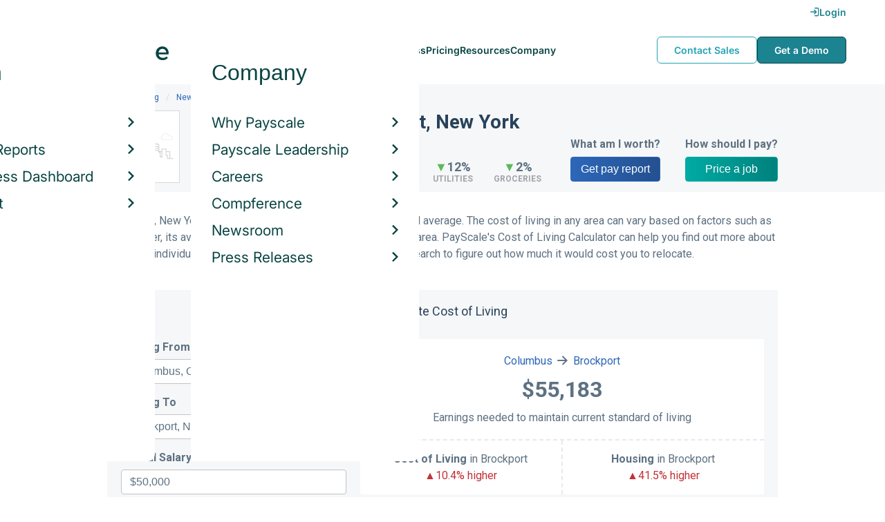

--- FILE ---
content_type: text/html; charset=utf-8
request_url: https://www.payscale.com/cost-of-living-calculator/New-York-Brockport
body_size: 4852
content:
<!DOCTYPE html><html lang="en"><script async="" src="https://www.googletagservices.com/tag/js/gpt.js"></script><script>
          var googletag = googletag || {};
          googletag.cmd = googletag.cmd || [];</script><script type="text/plain" class="optanon-category-C0002">
var appInsights=window.appInsights||function(a){
  function b(a){c[a]=function(){var b=arguments;c.queue.push(function(){c[a].apply(c,b)})}}var c={config:a},d=document,e=window;setTimeout(function(){var b=d.createElement("script");b.src=a.url||"https://az416426.vo.msecnd.net/scripts/a/ai.0.js",d.getElementsByTagName("script")[0].parentNode.appendChild(b)});try{c.cookie=d.cookie}catch(a){}c.queue=[];for(var f=["Event","Exception","Metric","PageView","Trace","Dependency"];f.length;)b("track"+f.pop());if(b("setAuthenticatedUserContext"),b("clearAuthenticatedUserContext"),b("startTrackEvent"),b("stopTrackEvent"),b("startTrackPage"),b("stopTrackPage"),b("flush"),!a.disableExceptionTracking){f="onerror",b("_"+f);var g=e[f];e[f]=function(a,b,d,e,h){var i=g&&g(a,b,d,e,h);return!0!==i&&c["_"+f](a,b,d,e,h),i}}return c
  }({
    instrumentationKey:"a0e697b0-6688-4ed5-8b1b-516c56f938f0",
    disableExceptionTracking: false,
    verboseLogging: true
  });
window.appInsights=appInsights,appInsights.queue&&0===appInsights.queue.length&&appInsights.trackPageView();</script><head><link rel="preconnect" href="https://cdn-payscale.com" crossorigin="anonymous"/><link rel="preconnect" href="https://adservice.google.com" crossorigin="true"/><link rel="preconnect" href="https://fonts.gstatic.com" crossorigin="anonymous"/><link rel="preconnect" href="https://fonts.googleapis.com" crossorigin="anonymous"/><script type="module" src="https://cdn-payscale.com/resources/ud/_script-prod.js"></script><link rel="stylesheet" href="https://www.payscale.com/resources/ud/wp-preserve/includes/css/dashicons.min.css?ver=6.4.3"/><link rel="stylesheet" href="https://cdnjs.cloudflare.com/ajax/libs/font-awesome/5.15.3/css/all.min.css"/><meta name="viewport" content="width=device-width"/><meta charSet="utf-8"/><title>Cost of Living in Brockport, NY | PayScale</title><meta name="description" content="Brockport, New York’s cost of living is 3% higher than the national average. Compare cost of living in Brockport with factors like salaries, housing expenses, groceries, utilities and more."/><link rel="canonical" href="https://www.payscale.com/cost-of-living-calculator/New-York-Brockport"/><meta name="csrf" content="908IunPb-3qZ7VEApCE4wULRVRRS_aT61dNM"/><link rel="icon" href="https://cdn-payscale.com/content/assets/images/payscale-favicon-2.png" sizes="32x32" type="image/png"/><script src="//cdn-payscale.com/content/privacy-ux/1.4.1/cookies.min.js"></script><script>(function(w,d,s,l,i){w[l]=w[l]||[];w[l].push({'gtm.start':
  new Date().getTime(),event:'gtm.js'});var f=d.getElementsByTagName(s)[0],
  j=d.createElement(s),dl=l!='dataLayer'?'&l='+l:'';j.async=true;j.src=
  'https://www.googletagmanager.com/gtm.js?id='+i+dl;f.parentNode.insertBefore(j,f);
  })(window,document,'script','dataLayer','GTM-P3CVWR');</script><script async="" crossorigin="anonymous" type="text/javascript">
          !function(e){var t=new XMLHttpRequest;t.open("GET","https://fonts.googleapis.com/css?family=Roboto:300,400,700,900",!0),t.onreadystatechange=function(){if(4==t.readyState&&200==t.status){var e=t.responseText;e=e.replace(/}/g,"font-display: swap; }");var a=document.getElementsByTagName("head")[0],n=document.createElement("style");n.appendChild(document.createTextNode(e)),a.appendChild(n)}},t.send()}();
          </script><meta name="next-head-count" content="10"/><link rel="preload" href="https://cdn-payscale.com/content/cost-of-living-web/prod/2025.1223.1905.106-master/_next/static/css/cf4d9835fac2b6b960c0.css" as="style"/><link rel="stylesheet" href="https://cdn-payscale.com/content/cost-of-living-web/prod/2025.1223.1905.106-master/_next/static/css/cf4d9835fac2b6b960c0.css" data-n-g=""/><link rel="preload" href="https://cdn-payscale.com/content/cost-of-living-web/prod/2025.1223.1905.106-master/_next/static/css/99314ff0c223991221d5.css" as="style"/><link rel="stylesheet" href="https://cdn-payscale.com/content/cost-of-living-web/prod/2025.1223.1905.106-master/_next/static/css/99314ff0c223991221d5.css" data-n-p=""/><noscript data-n-css=""></noscript><link rel="preload" href="https://cdn-payscale.com/content/cost-of-living-web/prod/2025.1223.1905.106-master/_next/static/chunks/webpack-a0e671df5a2310d473b7.js" as="script"/><link rel="preload" href="https://cdn-payscale.com/content/cost-of-living-web/prod/2025.1223.1905.106-master/_next/static/chunks/433-522247ceacb165251c2e.js" as="script"/><link rel="preload" href="https://cdn-payscale.com/content/cost-of-living-web/prod/2025.1223.1905.106-master/_next/static/chunks/main-c42d965165e65ae0d876.js" as="script"/><link rel="preload" href="https://cdn-payscale.com/content/cost-of-living-web/prod/2025.1223.1905.106-master/_next/static/chunks/pages/_app-24a549e0b54b893c20b1.js" as="script"/><link rel="preload" href="https://cdn-payscale.com/content/cost-of-living-web/prod/2025.1223.1905.106-master/_next/static/chunks/framework-8f9633a846c26a15a502.js" as="script"/><link rel="preload" href="https://cdn-payscale.com/content/cost-of-living-web/prod/2025.1223.1905.106-master/_next/static/chunks/622-bd657c2875da55ad5fd2.js" as="script"/><link rel="preload" href="https://cdn-payscale.com/content/cost-of-living-web/prod/2025.1223.1905.106-master/_next/static/chunks/712-ff30731c511dd90c290f.js" as="script"/><link rel="preload" href="https://cdn-payscale.com/content/cost-of-living-web/prod/2025.1223.1905.106-master/_next/static/chunks/239-de6ca4dcf146384542b5.js" as="script"/><link rel="preload" href="https://cdn-payscale.com/content/cost-of-living-web/prod/2025.1223.1905.106-master/_next/static/chunks/pages/city-c097a051ca4115f80167.js" as="script"/></head><body><div id="__next"><style> 
        @font-face { 
          font-family: 'Inter Variable'; 
          src: url('https://cdn-payscale.com/content/assets/font/Inter-VariableFont_opsz,wght.ttf') format('truetype-variations'); 
          font-weight: 100 900; 
          font-display: swap; 
        } 
      </style><ud-header id="ud-header"></ud-header><div class="page  city"><div class="spotlight-wrapper"><div class="spotlight"><div class="breadcrumbs "><div class="breadcrumbs__item"><a href="/cost-of-living-calculator">Cost of Living</a></div><div class="breadcrumbs__item"><a href="/cost-of-living-calculator/state/New York">New York</a></div><div class="breadcrumbs__item">Brockport</div></div><div class="spotlight__content"><div class="spotlight__logo"><div style="height:70px" class="lazyload-placeholder"></div></div><div class="spotlight__content-container"><div class="spotlight__title"><h1>Cost of Living in Brockport, New York</h1></div><div class="spotlight__values"><div class="spotlight__value-container"><div class="spotlight__value"><div><span class="delta--red">▲</span>3<!-- -->%</div></div><div class="spotlight__label"> higher than national avg.</div></div><div class="spotlight__center"><div class="spotlight__stats"><div class="spotlight__stat"><div class="spotlight__stat-value"><div><span class="delta--red">▲</span>33<!-- -->%</div></div><div class="spotlight__stat-label">Housing</div></div><div class="spotlight__stat"><div class="spotlight__stat-value"><div><span class="delta--green">▼</span>12<!-- -->%</div></div><div class="spotlight__stat-label">Utilities</div></div><div class="spotlight__stat"><div class="spotlight__stat-value"><div><span class="delta--green">▼</span>2<!-- -->%</div></div><div class="spotlight__stat-label">Groceries</div></div></div></div><div class="spotlight__right"><div class="spotlight__ctas"><div class="spotlight__cta spotlight__cta-survey"><div class="spotlight__cta-label">What am I worth?</div><a class="spotlight__cta--primary" href="/survey?tk=spotlight-ps-col-city-page">Get pay report</a></div><div class="spotlight__cta spotlight__cta-paj"><div class="spotlight__cta-label">How should I pay?</div><a class="spotlight__cta--secondary" href="/demo-request/payfactors-free/?tk=spotlight-ps-col-city-page">Price a job</a></div></div></div></div></div></div></div></div><div class="content one-col"><div class="maincontent"><div class="city__subtitle"><div class="">Brockport, New York&#x27;s cost of living is 3% higher than the national average. The cost of living in any area can vary based on factors such as your career, its average salary and the real estate market of that area. PayScale&#x27;s Cost of Living Calculator can help you find out more about how your individual needs will factor in when beginning your research to figure out how much it would cost you to relocate.</div></div><div class="page-section"><div class="calculator"><h3 class="calculator__title">Calculate Cost of Living</h3><div class="calculator__content"><div class="calculator__inputs"><div class="calculator__label">Moving From</div><div class="calculator__input"><div role="combobox" aria-haspopup="listbox" aria-owns="react-autowhatever-from" aria-expanded="false" class="react-autosuggest__container"><input type="text" value="" autoComplete="off" aria-autocomplete="list" aria-controls="react-autowhatever-from" class="pxl-form-control " tabindex="0" id="from" placeholder="City, State"/><div id="react-autowhatever-from" role="listbox" class="react-autosuggest__suggestions-container"></div></div><input type="text" style="display:none" name="from" value=""/></div><i class="icon-exchange"></i><div class="calculator__label">Moving To</div><div class="calculator__input"><div role="combobox" aria-haspopup="listbox" aria-owns="react-autowhatever-to" aria-expanded="false" class="react-autosuggest__container"><input type="text" value="Brockport, New York" autoComplete="off" aria-autocomplete="list" aria-controls="react-autowhatever-to" class="pxl-form-control " tabindex="0" id="to" placeholder="City, State"/><div id="react-autowhatever-to" role="listbox" class="react-autosuggest__suggestions-container"></div></div><input type="text" style="display:none" name="to" value=""/></div><div class="calculator__label">Annual Salary</div><input class="pxl-form-control" value="$50,000"/></div><div class="calculator__results"><div class="calculator__more-info"><img src="https://cdn-payscale.com/content/col-skyline-empty-state-graphic.png" alt="no-cost-of-living-data"/><h3>Thinking of relocating to Brockport? Enter your current city to compare cost of living.</h3></div></div></div></div></div><div class="page-section"><h2 class="page-subtitle">Cost of Living in <!-- -->Brockport, New York<!-- --> by Expense Category</h2><div class="city__chart-container"><div style="width:100%;height:100%"></div></div><div class="itemized page-section city__with-border"><div class="itemized__title"><i class="itemized__icon icon-labormarket"></i>Housing, Utilities &amp; Transportation</div><div class="itemized__blurb">Brockport&#x27;s housing expenses are 33% higher than the national average and the utility prices are 12% lower than the national average. Transportation expenses like bus fares and gas prices are 9% higher than the national average.</div><div class="itemized__item-container"><div class="itemized__item"><div class="itemized__item-image"><img src="//cdn-payscale.com/content/costofliving-icons/house-icon.png" alt=""/></div><div class="itemized__item-title">Median Home Price</div><div class="itemized__item-value">$<!-- -->709,659<span class="itemized__item-unit"></span></div></div><div class="itemized__item"><div class="itemized__item-image"><img src="//cdn-payscale.com/content/costofliving-icons/apartment-icon.png" alt=""/></div><div class="itemized__item-title">Median Rent</div><div class="itemized__item-value">$<!-- -->2,130<span class="itemized__item-unit"> / month </span></div></div><div class="itemized__item"><div class="itemized__item-image"><img src="//cdn-payscale.com/content/costofliving-icons/energy-icon.png" alt=""/></div><div class="itemized__item-title">Energy Bill</div><div class="itemized__item-value">$<!-- -->191.57<span class="itemized__item-unit"> / month </span></div></div><div class="itemized__item"><div class="itemized__item-image"><img src="//cdn-payscale.com/content/costofliving-icons/phone-icon.png" alt=""/></div><div class="itemized__item-title">Phone Bill</div><div class="itemized__item-value">$<!-- -->172.80<span class="itemized__item-unit"> / month </span></div></div><div class="itemized__item"><div class="itemized__item-image"><img src="//cdn-payscale.com/content/costofliving-icons/gaspump-icon.png" alt=""/></div><div class="itemized__item-title">Gas</div><div class="itemized__item-value">$<!-- -->3.42<span class="itemized__item-unit"> / gallon </span></div></div></div></div><div class="itemized page-section city__with-border"><div class="itemized__title"><i class="itemized__icon icon-coffee"></i>Food &amp; Grocery</div><div class="itemized__blurb">Brockport has grocery prices that are 2% lower than the national average.</div><div class="itemized__item-container"><div class="itemized__item"><div class="itemized__item-image"><img src="//cdn-payscale.com/content/costofliving-icons/bread-icon.png" alt=""/></div><div class="itemized__item-title">Loaf of Bread</div><div class="itemized__item-value">$<!-- -->4.00<span class="itemized__item-unit"></span></div></div><div class="itemized__item"><div class="itemized__item-image"><img src="//cdn-payscale.com/content/costofliving-icons/milk-icon.png" alt=""/></div><div class="itemized__item-title">Gallon of Milk</div><div class="itemized__item-value">$<!-- -->4.65<span class="itemized__item-unit"></span></div></div><div class="itemized__item"><div class="itemized__item-image"><img src="//cdn-payscale.com/content/costofliving-icons/eggs-icon.png" alt=""/></div><div class="itemized__item-title">Carton of Eggs</div><div class="itemized__item-value">$<!-- -->4.31<span class="itemized__item-unit"></span></div></div><div class="itemized__item"><div class="itemized__item-image"><img src="//cdn-payscale.com/content/costofliving-icons/bananas-icon.png" alt=""/></div><div class="itemized__item-title">Bunch of Bananas</div><div class="itemized__item-value">$<!-- -->0.75<span class="itemized__item-unit"></span></div></div><div class="itemized__item"><div class="itemized__item-image"><img src="//cdn-payscale.com/content/costofliving-icons/burger-icon.png" alt=""/></div><div class="itemized__item-title">Hamburger</div><div class="itemized__item-value">$<!-- -->5.68<span class="itemized__item-unit"></span></div></div></div></div><div class="itemized page-section city__with-border"><div class="itemized__title"><i class="itemized__icon icon-users"></i>Healthcare</div><div class="itemized__blurb">Healthcare in Brockport is 8% higher than the national average.</div><div class="itemized__item-container"><div class="itemized__item"><div class="itemized__item-image"><img src="//cdn-payscale.com/content/costofliving-icons/doctor-icon.png" alt=""/></div><div class="itemized__item-title">Doctor&#x27;s Visit</div><div class="itemized__item-value">$<!-- -->148.94<span class="itemized__item-unit"></span></div></div><div class="itemized__item"><div class="itemized__item-image"><img src="//cdn-payscale.com/content/costofliving-icons/dentist-icon.png" alt=""/></div><div class="itemized__item-title">Dentist Visit</div><div class="itemized__item-value">$<!-- -->131.86<span class="itemized__item-unit"></span></div></div><div class="itemized__item"><div class="itemized__item-image"><img src="//cdn-payscale.com/content/costofliving-icons/glasses-icon.png" alt=""/></div><div class="itemized__item-title">Optometrist Visit</div><div class="itemized__item-value">$<!-- -->148.94<span class="itemized__item-unit"></span></div></div><div class="itemized__item"><div class="itemized__item-image"><img src="//cdn-payscale.com/content/costofliving-icons/rx-icon.png" alt=""/></div><div class="itemized__item-title">Rx Drug</div><div class="itemized__item-value">$<!-- -->23.90<span class="itemized__item-unit"></span></div></div><div class="itemized__item"><div class="itemized__item-image"><img src="//cdn-payscale.com/content/costofliving-icons/vet-icon.png" alt=""/></div><div class="itemized__item-title">Veterinary Visit</div><div class="itemized__item-value">$<!-- -->73.46<span class="itemized__item-unit"></span></div></div></div></div><div style="height:450px" class="lazyload-placeholder"></div></div></div></div><div id="footer-survey-start" class="footer-survey-start "><div class="footer-survey-start__header">WHAT AM I WORTH?</div><div class="footer-survey-start__subheader">What your skills are worth in the job market is constantly changing.</div><form class="footer-survey-start__form survey-start__form"><input type="hidden" value="" name="city"/><input type="hidden" value="" name="state"/><input type="hidden" value="United States" name="confCountry"/><input type="hidden" value="" name="location"/><input type="hidden" value="" name="job"/><input type="hidden" value="" name="yearsexp"/><div id="" class="pxl-form-group footer-survey-start__form-group"><label class=" pxl-control-label" for="">Job Title:</label><input type="text" class=" pxl-form-control" value="" placeholder="" tabindex="0"/></div><div id="" class="pxl-form-group footer-survey-start__form-group footer-survey-start__location"><label class=" pxl-control-label" for="">Location:</label><div class="survey-start__location"><div class="survey-start__citystate"><div role="combobox" aria-haspopup="listbox" aria-owns="react-autowhatever-footer-survey-startCityState" aria-expanded="false" class="react-autosuggest__container"><input type="text" value="" autoComplete="off" aria-autocomplete="list" aria-controls="react-autowhatever-footer-survey-startCityState" class="pxl-form-control survey-start__citystate-ac" tabindex="0" id="footer-survey-startCityState"/><div id="react-autowhatever-footer-survey-startCityState" role="listbox" class="react-autosuggest__suggestions-container"></div></div></div><div class="survey-start__country"><div class="survey-start__country-label">United States<!-- --> <a class="survey-start__country-link">(change)</a></div><div role="combobox" aria-haspopup="listbox" aria-owns="react-autowhatever-footer-survey-startCountry" aria-expanded="false" class="react-autosuggest__container"><input type="text" value="United States" autoComplete="off" aria-autocomplete="list" aria-controls="react-autowhatever-footer-survey-startCountry" class="pxl-form-control survey-start__country-ac survey-start--hidden" id="footer-survey-startCountry"/><div id="react-autowhatever-footer-survey-startCountry" role="listbox" class="react-autosuggest__suggestions-container"></div></div></div></div></div><div class="footer-survey-start__btn"><input type="submit" class="footer-survey-start__btn-input" value="Get your salary report »"/></div></form></div></div><ud-footer id="ud-footer"></ud-footer></div><script crossorigin="true" src="https://unpkg.com/react@16.14.0/umd/react.production.min.js"></script><script crossorigin="true" src="https://unpkg.com/react-dom@16.14.0/umd/react-dom.production.min.js"></script><script id="__NEXT_DATA__" type="application/json">{"props":{"pageProps":{"baseUrl":"http://cost-of-living-web.prod.rho.payscale.com","calculatorProps":{"salary":50000,"loading":false,"toCity":"Brockport","toState":"New York"},"cityData":{"cityState":"Brockport, New York","city":"Brockport","state":"New York","stateAbbreviation":"NY","baseLine":"National Average","version":"2025Q3","overall":103.192214,"grocery":98.2,"housing":133.27145579825847,"utilities":88.2,"transportation":108.6,"healthCare":107.8,"miscellaneous":103.1},"csrfToken":"908IunPb-3qZ7VEApCE4wULRVRRS_aT61dNM","asPath":"/cost-of-living-calculator/New-York-Brockport"},"__N_SSP":true},"page":"/city","query":{},"buildId":"app","assetPrefix":"https://cdn-payscale.com/content/cost-of-living-web/prod/2025.1223.1905.106-master","isFallback":false,"gssp":true,"customServer":true}</script><script nomodule="" src="https://cdn-payscale.com/content/cost-of-living-web/prod/2025.1223.1905.106-master/_next/static/chunks/polyfills-8683bd742a84c1edd48c.js"></script><script src="https://cdn-payscale.com/content/cost-of-living-web/prod/2025.1223.1905.106-master/_next/static/chunks/webpack-a0e671df5a2310d473b7.js" async=""></script><script src="https://cdn-payscale.com/content/cost-of-living-web/prod/2025.1223.1905.106-master/_next/static/chunks/433-522247ceacb165251c2e.js" async=""></script><script src="https://cdn-payscale.com/content/cost-of-living-web/prod/2025.1223.1905.106-master/_next/static/chunks/main-c42d965165e65ae0d876.js" async=""></script><script src="https://cdn-payscale.com/content/cost-of-living-web/prod/2025.1223.1905.106-master/_next/static/chunks/pages/_app-24a549e0b54b893c20b1.js" async=""></script><script src="https://cdn-payscale.com/content/cost-of-living-web/prod/2025.1223.1905.106-master/_next/static/chunks/framework-8f9633a846c26a15a502.js" async=""></script><script src="https://cdn-payscale.com/content/cost-of-living-web/prod/2025.1223.1905.106-master/_next/static/chunks/622-bd657c2875da55ad5fd2.js" async=""></script><script src="https://cdn-payscale.com/content/cost-of-living-web/prod/2025.1223.1905.106-master/_next/static/chunks/712-ff30731c511dd90c290f.js" async=""></script><script src="https://cdn-payscale.com/content/cost-of-living-web/prod/2025.1223.1905.106-master/_next/static/chunks/239-de6ca4dcf146384542b5.js" async=""></script><script src="https://cdn-payscale.com/content/cost-of-living-web/prod/2025.1223.1905.106-master/_next/static/chunks/pages/city-c097a051ca4115f80167.js" async=""></script><script src="https://cdn-payscale.com/content/cost-of-living-web/prod/2025.1223.1905.106-master/_next/static/app/_buildManifest.js" async=""></script><script src="https://cdn-payscale.com/content/cost-of-living-web/prod/2025.1223.1905.106-master/_next/static/app/_ssgManifest.js" async=""></script></body></html>

--- FILE ---
content_type: text/plain
request_url: https://c.6sc.co/?m=1
body_size: 2
content:
6suuid=e6263e17fcd208003acc6f695600000024c4a300

--- FILE ---
content_type: text/javascript; charset=utf-8
request_url: https://cdn.bizible.com/xdc.js?_biz_u=f6f72d91e7de4fcfff64626f074c5d79&_biz_h=-1719904874&cdn_o=a&jsVer=4.25.11.25
body_size: 219
content:
(function () {
    BizTrackingA.XdcCallback({
        xdc: "f6f72d91e7de4fcfff64626f074c5d79"
    });
})();
;


--- FILE ---
content_type: application/javascript
request_url: https://cdn-payscale.com/content/cost-of-living-web/prod/2025.1223.1905.106-master/_next/static/chunks/main-c42d965165e65ae0d876.js
body_size: 6253
content:
(self.webpackChunk_N_E=self.webpackChunk_N_E||[]).push([[179],{400:function(){"trimStart"in String.prototype||(String.prototype.trimStart=String.prototype.trimLeft),"trimEnd"in String.prototype||(String.prototype.trimEnd=String.prototype.trimRight),"description"in Symbol.prototype||Object.defineProperty(Symbol.prototype,"description",{configurable:!0,get:function(){var e=/\((.*)\)/.exec(this.toString());return e?e[1]:void 0}}),Array.prototype.flat||(Array.prototype.flat=function(e,t){return t=this.concat.apply([],this),e>1&&t.some(Array.isArray)?t.flat(e-1):t},Array.prototype.flatMap=function(e,t){return this.map(e,t).flat()}),Promise.prototype.finally||(Promise.prototype.finally=function(e){if("function"!=typeof e)return this.then(e,e);var t=this.constructor||Promise;return this.then((function(r){return t.resolve(e()).then((function(){return r}))}),(function(r){return t.resolve(e()).then((function(){throw r}))}))})},2771:function(e,t){"use strict";t.__esModule=!0,t.default=function(){let e=null;return{mountedInstances:new Set,updateHead:t=>{const r=e=Promise.resolve().then((()=>{if(r!==e)return;e=null;const o={};t.forEach((e=>{const t=o[e.type]||[];t.push(e),o[e.type]=t}));const a=o.title?o.title[0]:null;let i="";if(a){const{children:e}=a.props;i="string"===typeof e?e:Array.isArray(e)?e.join(""):""}i!==document.title&&(document.title=i),["meta","base","link","style","script"].forEach((e=>{!function(e,t){const r=document.getElementsByTagName("head")[0],o=r.querySelector("meta[name=next-head-count]");0;const a=Number(o.content),i=[];for(let n=0,c=o.previousElementSibling;n<a;n++,c=c.previousElementSibling)c.tagName.toLowerCase()===e&&i.push(c);const s=t.map(n).filter((e=>{for(let t=0,r=i.length;t<r;t++){if(i[t].isEqualNode(e))return i.splice(t,1),!1}return!0}));i.forEach((e=>e.parentNode.removeChild(e))),s.forEach((e=>r.insertBefore(e,o))),o.content=(a-i.length+s.length).toString()}(e,o[e]||[])}))}))}}},t.DOMAttributeNames=void 0;const r={acceptCharset:"accept-charset",className:"class",htmlFor:"for",httpEquiv:"http-equiv",noModule:"noModule"};function n({type:e,props:t}){const n=document.createElement(e);for(const i in t){if(!t.hasOwnProperty(i))continue;if("children"===i||"dangerouslySetInnerHTML"===i)continue;if(void 0===t[i])continue;const o=r[i]||i.toLowerCase();"script"!==e||"async"!==o&&"defer"!==o&&"noModule"!==o?n.setAttribute(o,t[i]):n[o]=!!t[i]}const{children:o,dangerouslySetInnerHTML:a}=t;return a?n.innerHTML=a.__html||"":o&&(n.textContent="string"===typeof o?o:Array.isArray(o)?o.join(""):""),n}t.DOMAttributeNames=r},7403:function(e,t,r){"use strict";var n=r(9448),o=r(2426);t.__esModule=!0,t.render=z,t.renderError=K,t.default=t.emitter=t.router=t.version=void 0;var a=o(r(9566));r(400);var i=o(r(3804)),s=o(r(7196)),c=r(4287),u=o(r(7332)),l=r(1642),d=r(1689),f=r(3288),p=n(r(4915)),m=n(r(9186)),h=r(3937),y=r(1567),v=o(r(2771)),g=o(r(7365)),S=o(r(4829)),_=r(6975),E=r(2441);const w=JSON.parse(document.getElementById("__NEXT_DATA__").textContent);window.__NEXT_DATA__=w;t.version="10.2.0";const b=e=>[].slice.call(e),{props:x,err:P,page:T,query:C,buildId:A,assetPrefix:M,runtimeConfig:N,dynamicIds:R,isFallback:L,locale:F,locales:I,domainLocales:k,isPreview:D}=w;let{defaultLocale:B}=w;const O=M||"";r.p=`${O}/_next/`,m.setConfig({serverRuntimeConfig:{},publicRuntimeConfig:N||{}});let j=(0,h.getURL)();(0,d.hasBasePath)(j)&&(j=(0,d.delBasePath)(j));const q=new g.default(A,O),H=([e,t])=>q.routeLoader.onEntrypoint(e,t);window.__NEXT_P&&window.__NEXT_P.map((e=>setTimeout((()=>H(e)),0))),window.__NEXT_P=[],window.__NEXT_P.push=H;const $=(0,v.default)(),X=document.getElementById("__next");let U,G,V,W;t.router=G;class J extends i.default.Component{componentDidCatch(e,t){this.props.fn(e,t)}componentDidMount(){this.scrollToHash(),!G.isSsr||"/404"===T||"/_error"===T&&x&&x.pageProps&&404===x.pageProps.statusCode||!(L||w.nextExport&&((0,f.isDynamicRoute)(G.pathname)||location.search)||x&&x.__N_SSG&&location.search)||G.replace(G.pathname+"?"+String(p.assign(p.urlQueryToSearchParams(G.query),new URLSearchParams(location.search))),j,{_h:1,shallow:!L})}componentDidUpdate(){this.scrollToHash()}scrollToHash(){let{hash:e}=location;if(e=e&&e.substring(1),!e)return;const t=document.getElementById(e);t&&setTimeout((()=>t.scrollIntoView()),0)}render(){return this.props.children}}const Y=(0,u.default)();let Q;t.emitter=Y;async function z(e){if(e.err)await K(e);else try{await ie(e)}catch(t){if(t.cancelled)throw t;0,await K((0,a.default)({},e,{err:t}))}}function K(e){const{App:t,err:r}=e;return console.error(r),q.loadPage("/_error").then((({page:n,styleSheets:o})=>{const i=oe(t),s={Component:n,AppTree:i,router:G,ctx:{err:r,pathname:T,query:C,asPath:j,AppTree:i}};return Promise.resolve(e.props?e.props:(0,h.loadGetInitialProps)(t,s)).then((t=>ie((0,a.default)({},e,{err:r,Component:n,styleSheets:o,props:t}))))}))}t.default=async(e={})=>{let r=P;try{const e=await q.routeLoader.whenEntrypoint("/_app");if("error"in e)throw e.error;const{component:t,exports:r}=e;V=t,r&&r.reportWebVitals&&(W=({id:e,name:t,startTime:n,value:o,duration:a,entryType:i,entries:s})=>{const c=`${Date.now()}-${Math.floor(8999999999999*Math.random())+1e12}`;let u;s&&s.length&&(u=s[0].startTime),r.reportWebVitals({id:e||c,name:t,startTime:n||u,value:null==o?a:o,label:"mark"===i||"measure"===i?"custom":"web-vital"})});const n=await q.routeLoader.whenEntrypoint(T);if("error"in n)throw n.error;Q=n.component}catch(n){r=n}window.__NEXT_PRELOADREADY&&await window.__NEXT_PRELOADREADY(R),t.router=G=(0,E.createRouter)(T,C,j,{initialProps:x,pageLoader:q,App:V,Component:Q,wrapApp:oe,err:r,isFallback:Boolean(L),subscription:(e,t,r)=>z(Object.assign({},e,{App:t,scroll:r})),locale:F,locales:I,defaultLocale:B,domainLocales:k,isPreview:D});return z({App:V,initial:!0,Component:Q,props:x,err:r}),Y};let Z="function"===typeof s.default.hydrate;function ee(){h.ST&&(performance.mark("afterHydrate"),performance.measure("Next.js-before-hydration","navigationStart","beforeRender"),performance.measure("Next.js-hydration","beforeRender","afterHydrate"),W&&performance.getEntriesByName("Next.js-hydration").forEach(W),re())}function te(){if(!h.ST)return;performance.mark("afterRender");const e=performance.getEntriesByName("routeChange","mark");e.length&&(performance.measure("Next.js-route-change-to-render",e[0].name,"beforeRender"),performance.measure("Next.js-render","beforeRender","afterRender"),W&&(performance.getEntriesByName("Next.js-render").forEach(W),performance.getEntriesByName("Next.js-route-change-to-render").forEach(W)),re(),["Next.js-route-change-to-render","Next.js-render"].forEach((e=>performance.clearMeasures(e))))}function re(){["beforeRender","afterHydrate","afterRender","routeChange"].forEach((e=>performance.clearMarks(e)))}function ne({children:e}){return i.default.createElement(J,{fn:e=>K({App:V,err:e}).catch((e=>console.error("Error rendering page: ",e)))},i.default.createElement(l.RouterContext.Provider,{value:(0,E.makePublicRouterInstance)(G)},i.default.createElement(c.HeadManagerContext.Provider,{value:$},e)))}const oe=e=>t=>{const r=(0,a.default)({},t,{Component:Q,err:P,router:G});return i.default.createElement(ne,null,i.default.createElement(e,r))};let ae;function ie(e){let{App:t,Component:r,props:n,err:o}=e,c="initial"in e?void 0:e.styleSheets;r=r||ae.Component,n=n||ae.props;const u=(0,a.default)({},n,{Component:r,err:o,router:G});ae=u;let l,d=!1;const f=new Promise(((e,t)=>{U&&U(),l=()=>{U=null,e()},U=()=>{d=!0,U=null;const e=new Error("Cancel rendering route");e.cancelled=!0,t(e)}}));function p(){l()}!function(){if(!c)return!1;const e=b(document.querySelectorAll("style[data-n-href]")),t=new Set(e.map((e=>e.getAttribute("data-n-href")))),r=document.querySelector("noscript[data-n-css]"),n=null==r?void 0:r.getAttribute("data-n-css");c.forEach((({href:e,text:r})=>{if(!t.has(e)){const t=document.createElement("style");t.setAttribute("data-n-href",e),t.setAttribute("media","x"),n&&t.setAttribute("nonce",n),document.head.appendChild(t),t.appendChild(document.createTextNode(r))}}))}();const m=i.default.createElement(i.default.Fragment,null,i.default.createElement(ce,{callback:function(){if(c&&!d){const e=new Set(c.map((e=>e.href))),t=b(document.querySelectorAll("style[data-n-href]")),r=t.map((e=>e.getAttribute("data-n-href")));for(let o=0;o<r.length;++o)e.has(r[o])?t[o].removeAttribute("media"):t[o].setAttribute("media","x");let n=document.querySelector("noscript[data-n-css]");n&&c.forEach((({href:e})=>{const t=document.querySelector(`style[data-n-href="${e}"]`);t&&(n.parentNode.insertBefore(t,n.nextSibling),n=t)})),b(document.querySelectorAll("link[data-n-p]")).forEach((e=>{e.parentNode.removeChild(e)})),getComputedStyle(document.body,"height")}e.scroll&&window.scrollTo(e.scroll.x,e.scroll.y)}}),i.default.createElement(ne,null,i.default.createElement(t,u),i.default.createElement(y.Portal,{type:"next-route-announcer"},i.default.createElement(_.RouteAnnouncer,null))));return function(e,t){h.ST&&performance.mark("beforeRender");const r=t(Z?ee:te);Z?(s.default.hydrate(r,e),Z=!1):s.default.render(r,e)}(X,(e=>i.default.createElement(se,{callbacks:[e,p]},m))),f}function se({callbacks:e,children:t}){return i.default.useLayoutEffect((()=>e.forEach((e=>e()))),[e]),i.default.useEffect((()=>{(0,S.default)(W)}),[]),t}function ce({callback:e}){return i.default.useLayoutEffect((()=>e()),[e]),null}},5778:function(e,t,r){"use strict";var n=r(9448)(r(7403));window.next=n,(0,n.default)().catch(console.error)},7365:function(e,t,r){"use strict";var n=r(9448),o=r(2426);t.__esModule=!0,t.default=void 0;var a=r(1689),i=o(r(7892)),s=r(3288),c=r(4436),u=r(6528),l=n(r(7599));t.default=class{constructor(e,t){this.buildId=void 0,this.assetPrefix=void 0,this.promisedSsgManifest=void 0,this.promisedDevPagesManifest=void 0,this.routeLoader=void 0,this.routeLoader=(0,l.default)(t),this.buildId=e,this.assetPrefix=t,this.promisedSsgManifest=new Promise((e=>{window.__SSG_MANIFEST?e(window.__SSG_MANIFEST):window.__SSG_MANIFEST_CB=()=>{e(window.__SSG_MANIFEST)}}))}getPageList(){return(0,l.getClientBuildManifest)().then((e=>e.sortedPages))}getDataHref(e,t,r,n){const{pathname:o,query:l,search:d}=(0,c.parseRelativeUrl)(e),{pathname:f}=(0,c.parseRelativeUrl)(t),p=function(e){if("/"!==e[0])throw new Error(`Route name should start with a "/", got "${e}"`);return"/"===e?e:e.replace(/\/$/,"")}(o),m=e=>{const t=(0,i.default)((0,u.removePathTrailingSlash)((0,a.addLocale)(e,n)),".json");return(0,a.addBasePath)(`/_next/data/${this.buildId}${t}${r?"":d}`)},h=(0,s.isDynamicRoute)(p),y=h?(0,a.interpolateAs)(o,f,l).result:"";return h?y&&m(y):m(p)}_isSsg(e){return this.promisedSsgManifest.then((t=>t.has(e)))}loadPage(e){return this.routeLoader.loadRoute(e).then((e=>{if("component"in e)return{page:e.component,mod:e.exports,styleSheets:e.styles.map((e=>({href:e.href,text:e.content})))};throw e.error}))}prefetch(e){return this.routeLoader.prefetch(e)}}},4829:function(e,t,r){"use strict";t.__esModule=!0,t.default=void 0;var n=r(5866);location.href;let o,a=!1;function i(e){o&&o(e)}t.default=e=>{o=e,a||(a=!0,(0,n.getCLS)(i),(0,n.getFID)(i),(0,n.getFCP)(i),(0,n.getLCP)(i),(0,n.getTTFB)(i))}},1567:function(e,t,r){"use strict";var n=r(9448);t.__esModule=!0,t.Portal=void 0;var o=n(r(3804)),a=r(7196);t.Portal=({children:e,type:t})=>{let r=o.useRef(null),[,n]=o.useState();return o.useEffect((()=>(r.current=document.createElement(t),document.body.appendChild(r.current),n({}),()=>{r.current&&document.body.removeChild(r.current)})),[t]),r.current?(0,a.createPortal)(e,r.current):null}},6975:function(e,t,r){"use strict";var n=r(9448);t.__esModule=!0,t.RouteAnnouncer=i,t.default=void 0;var o=n(r(3804)),a=r(2441);function i(){const{asPath:e}=(0,a.useRouter)(),[t,r]=(0,o.useState)(""),n=(0,o.useRef)(!1);return(0,o.useEffect)((()=>{if(!n.current)return void(n.current=!0);let t;const o=document.querySelector("h1");o&&(t=o.innerText||o.textContent),t||(t=document.title?document.title:e),r(t)}),[e]),o.default.createElement("p",{"aria-live":"assertive",id:"__next-route-announcer__",role:"alert",style:{border:0,clip:"rect(0 0 0 0)",height:"1px",margin:"-1px",overflow:"hidden",padding:0,position:"absolute",width:"1px",whiteSpace:"nowrap",wordWrap:"normal"}},t)}var s=i;t.default=s},4287:function(e,t,r){"use strict";var n;t.__esModule=!0,t.HeadManagerContext=void 0;const o=((n=r(3804))&&n.__esModule?n:{default:n}).default.createContext({});t.HeadManagerContext=o},9186:function(e,t){"use strict";let r;t.__esModule=!0,t.setConfig=function(e){r=e},t.default=void 0;t.default=()=>r},5866:function(e){e.exports=function(){var e={599:function(e,t){!function(e){"use strict";var t,r,n=function(){return"".concat(Date.now(),"-").concat(Math.floor(8999999999999*Math.random())+1e12)},o=function(e){return{name:e,value:arguments.length>1&&void 0!==arguments[1]?arguments[1]:-1,delta:0,entries:[],id:n(),isFinal:!1}},a=function(e,t){try{if(PerformanceObserver.supportedEntryTypes.includes(e)){var r=new PerformanceObserver((function(e){return e.getEntries().map(t)}));return r.observe({type:e,buffered:!0}),r}}catch(e){}},i=!1,s=!1,c=function(e){i=!e.persisted},u=function(){addEventListener("pagehide",c),addEventListener("beforeunload",(function(){}))},l=function(e){var t=arguments.length>1&&void 0!==arguments[1]&&arguments[1];s||(u(),s=!0),addEventListener("visibilitychange",(function(t){var r=t.timeStamp;"hidden"===document.visibilityState&&e({timeStamp:r,isUnloading:i})}),{capture:!0,once:t})},d=function(e,t,r,n){var o;return function(){r&&t.isFinal&&r.disconnect(),t.value>=0&&(n||t.isFinal||"hidden"===document.visibilityState)&&(t.delta=t.value-(o||0),(t.delta||t.isFinal||void 0===o)&&(e(t),o=t.value))}},f=function(){return void 0===t&&(t="hidden"===document.visibilityState?0:1/0,l((function(e){var r=e.timeStamp;return t=r}),!0)),{get timeStamp(){return t}}},p=function(){return r||(r=new Promise((function(e){return["scroll","keydown","pointerdown"].map((function(t){addEventListener(t,e,{once:!0,passive:!0,capture:!0})}))}))),r};e.getCLS=function(e){var t,r=arguments.length>1&&void 0!==arguments[1]&&arguments[1],n=o("CLS",0),i=function(e){e.hadRecentInput||(n.value+=e.value,n.entries.push(e),t())},s=a("layout-shift",i);s&&(t=d(e,n,s,r),l((function(e){var r=e.isUnloading;s.takeRecords().map(i),r&&(n.isFinal=!0),t()})))},e.getFCP=function(e){var t,r=o("FCP"),n=f(),i=a("paint",(function(e){"first-contentful-paint"===e.name&&e.startTime<n.timeStamp&&(r.value=e.startTime,r.isFinal=!0,r.entries.push(e),t())}));i&&(t=d(e,r,i))},e.getFID=function(e){var t=o("FID"),r=f(),n=function(e){e.startTime<r.timeStamp&&(t.value=e.processingStart-e.startTime,t.entries.push(e),t.isFinal=!0,s())},i=a("first-input",n),s=d(e,t,i);i?l((function(){i.takeRecords().map(n),i.disconnect()}),!0):window.perfMetrics&&window.perfMetrics.onFirstInputDelay&&window.perfMetrics.onFirstInputDelay((function(e,n){n.timeStamp<r.timeStamp&&(t.value=e,t.isFinal=!0,t.entries=[{entryType:"first-input",name:n.type,target:n.target,cancelable:n.cancelable,startTime:n.timeStamp,processingStart:n.timeStamp+e}],s())}))},e.getLCP=function(e){var t,r=arguments.length>1&&void 0!==arguments[1]&&arguments[1],n=o("LCP"),i=f(),s=function(e){var r=e.startTime;r<i.timeStamp?(n.value=r,n.entries.push(e)):n.isFinal=!0,t()},c=a("largest-contentful-paint",s);if(c){t=d(e,n,c,r);var u=function(){n.isFinal||(c.takeRecords().map(s),n.isFinal=!0,t())};p().then(u),l(u,!0)}},e.getTTFB=function(e){var t,r=o("TTFB");t=function(){try{var t=performance.getEntriesByType("navigation")[0]||function(){var e=performance.timing,t={entryType:"navigation",startTime:0};for(var r in e)"navigationStart"!==r&&"toJSON"!==r&&(t[r]=Math.max(e[r]-e.navigationStart,0));return t}();r.value=r.delta=t.responseStart,r.entries=[t],r.isFinal=!0,e(r)}catch(e){}},"complete"===document.readyState?setTimeout(t,0):addEventListener("pageshow",t)},Object.defineProperty(e,"__esModule",{value:!0})}(t)}},t={};function r(n){if(t[n])return t[n].exports;var o=t[n]={exports:{}},a=!0;try{e[n].call(o.exports,o,o.exports,r),a=!1}finally{a&&delete t[n]}return o.exports}return r.ab="//",r(599)}()},9566:function(e){function t(){return e.exports=t=Object.assign||function(e){for(var t=1;t<arguments.length;t++){var r=arguments[t];for(var n in r)Object.prototype.hasOwnProperty.call(r,n)&&(e[n]=r[n])}return e},t.apply(this,arguments)}e.exports=t},3804:function(e){"use strict";e.exports=React},7196:function(e){"use strict";e.exports=ReactDOM},4453:function(){}},function(e){e.O(0,[433],(function(){return t=5778,e(e.s=t);var t}));var t=e.O();_N_E=t}]);